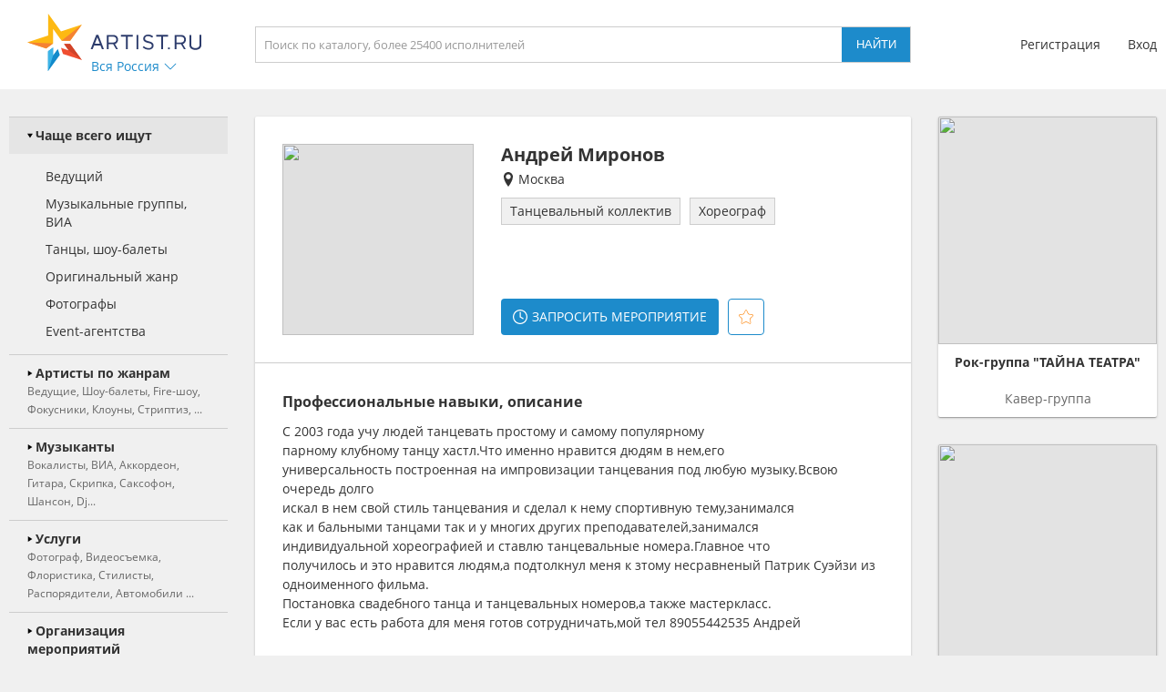

--- FILE ---
content_type: text/html; charset=utf-8
request_url: https://moskva.artist.ru/Andrey_Mironov/
body_size: 12674
content:
<!DOCTYPE html>
<html>
<head>
    <meta http-equiv="Content-Type" content="text/html; charset=utf-8" />

    <title>Андрей Миронов в Москве в категориях - Танцы, Шоу-балеты, Хореографы</title>
    <meta name="description" content="Андрей Миронов на портале Artist.ru в Москве в каталоге: Танцы, Шоу-балеты, Хореографы" />
    <meta name="keywords" content="Праздник, Event, мероприятие, каталог артистов, артисты, ведущий, тамада, звукооператоры, фотографы, техническое сопровождение,студии звукозаписи, оформители, стилисты, авторы, поэты, модельеры, костюмеры, корпоратив, свадьба, Урал, Екатеринбург, Челябинск, Тагил, Пермь, Тюмень, Москва, Санкт-Петербург, Россия" />
            <link rel="canonical" href="https://moskva.artist.ru/Andrey_Mironov/" />
        
    <link rel="apple-touch-icon" sizes="57x57" href="/static/images/favicons/apple-touch-icon-57x57.png">
    <link rel="apple-touch-icon" sizes="60x60" href="/static/images/favicons/apple-touch-icon-60x60.png">
    <link rel="apple-touch-icon" sizes="72x72" href="/static/images/favicons/apple-touch-icon-72x72.png">
    <link rel="apple-touch-icon" sizes="76x76" href="/static/images/favicons/apple-touch-icon-76x76.png">
    <link rel="apple-touch-icon" sizes="114x114" href="/static/images/favicons/apple-touch-icon-114x114.png">
    <link rel="apple-touch-icon" sizes="120x120" href="/static/images/favicons/apple-touch-icon-120x120.png">
    <link rel="apple-touch-icon" sizes="144x144" href="/static/images/favicons/apple-touch-icon-144x144.png">
    <link rel="apple-touch-icon" sizes="152x152" href="/static/images/favicons/apple-touch-icon-152x152.png">
    <link rel="apple-touch-icon" sizes="180x180" href="/static/images/favicons/apple-touch-icon-180x180.png">
    <link rel="icon" type="image/png" href="/static/images/favicons/favicon-16x16.png" sizes="16x16">
    <link rel="icon" type="image/png" href="/static/images/favicons/favicon-32x32.png" sizes="32x32">
    <link rel="icon" type="image/png" href="/static/images/favicons/favicon-96x96.png" sizes="96x96">
    <link rel="icon" type="image/png" href="/static/images/favicons/android-chrome-192x192.png" sizes="192x192">
    <link rel="shortcut icon" href="/static/images/favicons/favicon.ico">
    <link rel="manifest" href="/static/images/favicons/manifest.json">
    <link rel="mask-icon" href="/static/images/favicons/safari-pinned-tab.svg" color="#5bbad5">
    <meta name="apple-mobile-web-app-title" content="Artist.ru">
    <meta name="application-name" content="Artist.ru">
    <meta name="msapplication-TileColor" content="#603cba">
    <meta name="msapplication-TileImage" content="/static/images/favicons/mstile-144x144.png">
    <meta name="msapplication-config" content="/static/images/favicons/browserconfig.xml">
    <meta name="theme-color" content="#ffffff">

    <style type="text/css">
        @font-face { font-family: OpenSans; src: local('Open Sans Regular'), local('OpenSans-Regular'), url( /static/fonts/OpenSans-Regular.woff2 ) format('woff2'); font-display: swap; }
        @font-face { font-family: OpenSansBold; src: local('Open Sans Bold'), local('OpenSans-Bold'), url( /static/fonts/OpenSans-Bold.woff2 ) format('woff2'); font-display: swap; }
    </style>

            <link rel="stylesheet" href="https://artist.ru/static/css/mobile13.css" type="text/css" media="( max-width: 900px )" />
        <link rel="stylesheet" href="https://artist.ru/static/css/style14.css" type="text/css" media="( min-width: 901px )" />

        <link rel="stylesheet" href="https://artist.ru/static/css/anounces_m.css" type="text/css" media="( max-width: 900px )" />
        <link rel="stylesheet" href="https://artist.ru/static/css/anounces_d.css" type="text/css" media="( min-width: 901px )" />

        <meta name="viewport" content="width=device-width, initial-scale=1.0, user-scalable=no">
        <meta http-equiv="X-UA-Compatible" content="IE=edge">
    <meta name="format-detection" content="telephone=no">

    <link rel="stylesheet" href="https://artist.ru/static/css/loaders.css" type="text/css" />

    <script type="text/javascript" src="/static/js/jquery.min.js"></script>
    <script type="text/javascript" src="/static/js/common15.js"></script>
</head>
<body  >
    
    <div class="side_top">
        <div class="block_top">
                            <img class="menu no_miss" src="https://artist.ru/static/images/icons/icon_menu_grey.svg" onclick="common_menu_switch();" />
            
            <div class="block_left">
                                    <div class="block_logo">
                        <a class="logo" href="//artist.ru/"><img src="https://artist.ru/static/images/icons/icon_logo.svg" title="Artist.ru" /></a>
                        <div class="block_city container_arrow no_miss" onclick="common_popupcity_toggle( $(this) );">
                            <div class="title nowrap">Вся Россия</div>
                            <div class="arrow">
                                <img class="normal" src="https://artist.ru/static/images/icons/icon_arrow_blue_up.svg" />
                                <img class="over" src="https://artist.ru/static/images/icons/icon_arrow_blue_up_over.svg" />
                            </div>
                        </div>
                    </div>

                    <div class="popup_city hidden">
                        <div class="block_header">
                            <div class="header nowrap">Выберите город</div>
                            <img class="close" src="https://artist.ru/static/images/icons/icon_close_white.svg" onclick="common_popupcity_toggle();" />
                        </div>
                                                                                                                                    <div class="block_items">
                                                                                        <a class="item" href="//artist.ru/" onclick="common_get_data( '', { change_city: '-1' }, 0 ); return false;">
                                                                    <img class="flag" src="https://artist.ru/static/images/flags/russia.png" />
                                                                <div class="title nowrap">Вся россия</div>
                            </a>
                                                                                                                                                                        <a class="item" href="//moskva.artist.ru/" onclick="common_get_data( '', { change_city: '21' }, 0 ); return false;">
                                                                <div class="title nowrap">Москва</div>
                            </a>
                                                                                                                                                                        <a class="item" href="//st-peterburg.artist.ru/" onclick="common_get_data( '', { change_city: '22' }, 0 ); return false;">
                                                                <div class="title nowrap">Санкт-Петербург</div>
                            </a>
                                                                                                                                                                        <a class="item" href="//ekaterinburg.artist.ru/" onclick="common_get_data( '', { change_city: '8' }, 0 ); return false;">
                                                                <div class="title nowrap">Екатеринбург</div>
                            </a>
                                                                                                                                                                        <a class="item" href="//kazan.artist.ru/" onclick="common_get_data( '', { change_city: '27' }, 0 ); return false;">
                                                                <div class="title nowrap">Казань</div>
                            </a>
                                                                                                                                                                        <a class="item" href="//krasnodar.artist.ru/" onclick="common_get_data( '', { change_city: '26' }, 0 ); return false;">
                                                                <div class="title nowrap">Краснодар</div>
                            </a>
                                                                                                                                                                        <a class="item" href="//novosibirsk.artist.ru/" onclick="common_get_data( '', { change_city: '23' }, 0 ); return false;">
                                                                <div class="title nowrap">Новосибирск</div>
                            </a>
                                                                                                                                                                        <a class="item" href="//perm.artist.ru/" onclick="common_get_data( '', { change_city: '17' }, 0 ); return false;">
                                                                <div class="title nowrap">Пермь</div>
                            </a>
                                                                                                                                                                        <a class="item" href="//chelyabinsk.artist.ru/" onclick="common_get_data( '', { change_city: '1' }, 0 ); return false;">
                                                                <div class="title nowrap">Челябинск</div>
                            </a>
                                                            </div>
                                                                                                                                                                                <div class="block_items">
                                                                                        <a class="item" href="//anapa.artist.ru/" onclick="common_get_data( '', { change_city: '66' }, 0 ); return false;">
                                                                <div class="title nowrap">Анапа</div>
                            </a>
                                                                                                                                                                        <a class="item" href="//barnaul.artist.ru/" onclick="common_get_data( '', { change_city: '39' }, 0 ); return false;">
                                                                <div class="title nowrap">Барнаул</div>
                            </a>
                                                                                                                                                                        <a class="item" href="//belgorod.artist.ru/" onclick="common_get_data( '', { change_city: '55' }, 0 ); return false;">
                                                                <div class="title nowrap">Белгород</div>
                            </a>
                                                                                                                                                                        <a class="item" href="//bryansk.artist.ru/" onclick="common_get_data( '', { change_city: '48' }, 0 ); return false;">
                                                                <div class="title nowrap">Брянск</div>
                            </a>
                                                                                                                                                                        <a class="item" href="//novgorod.artist.ru/" onclick="common_get_data( '', { change_city: '70' }, 0 ); return false;">
                                                                <div class="title nowrap">Великий Новгород</div>
                            </a>
                                                                                                                                                                        <a class="item" href="//verhnyaya-pyshma.artist.ru/" onclick="common_get_data( '', { change_city: '64' }, 0 ); return false;">
                                                                <div class="title nowrap">Верхняя Пышма</div>
                            </a>
                                                                                                                                                                        <a class="item" href="//vladivostok.artist.ru/" onclick="common_get_data( '', { change_city: '56' }, 0 ); return false;">
                                                                <div class="title nowrap">Владивосток</div>
                            </a>
                                                                                                                                                                        <a class="item" href="//vladimir.artist.ru/" onclick="common_get_data( '', { change_city: '67' }, 0 ); return false;">
                                                                <div class="title nowrap">Владимир</div>
                            </a>
                                                                                                                                                                        <a class="item" href="//volgograd.artist.ru/" onclick="common_get_data( '', { change_city: '36' }, 0 ); return false;">
                                                                <div class="title nowrap">Волгоград</div>
                            </a>
                                                            </div>
                                                                                                                                                                                <div class="block_items">
                                                                                        <a class="item" href="//voronezh.artist.ru/" onclick="common_get_data( '', { change_city: '30' }, 0 ); return false;">
                                                                <div class="title nowrap">Воронеж</div>
                            </a>
                                                                                                                                                                        <a class="item" href="//izhevsk.artist.ru/" onclick="common_get_data( '', { change_city: '31' }, 0 ); return false;">
                                                                <div class="title nowrap">Ижевск</div>
                            </a>
                                                                                                                                                                        <a class="item" href="//irkutsk.artist.ru/" onclick="common_get_data( '', { change_city: '40' }, 0 ); return false;">
                                                                <div class="title nowrap">Иркутск</div>
                            </a>
                                                                                                                                                                        <a class="item" href="//kaliningrad.artist.ru/" onclick="common_get_data( '', { change_city: '58' }, 0 ); return false;">
                                                                <div class="title nowrap">Калининград</div>
                            </a>
                                                                                                                                                                        <a class="item" href="//kaluga.artist.ru/" onclick="common_get_data( '', { change_city: '71' }, 0 ); return false;">
                                                                <div class="title nowrap">Калуга</div>
                            </a>
                                                                                                                                                                        <a class="item" href="//kamensk-uralskiy.artist.ru/" onclick="common_get_data( '', { change_city: '68' }, 0 ); return false;">
                                                                <div class="title nowrap">Каменск-Уральский</div>
                            </a>
                                                                                                                                                                        <a class="item" href="//kemerovo.artist.ru/" onclick="common_get_data( '', { change_city: '44' }, 0 ); return false;">
                                                                <div class="title nowrap">Кемерово</div>
                            </a>
                                                                                                                                                                        <a class="item" href="//kostroma.artist.ru/" onclick="common_get_data( '', { change_city: '49' }, 0 ); return false;">
                                                                <div class="title nowrap">Кострома</div>
                            </a>
                                                                                                                                                                        <a class="item" href="//krasnoyarsk.artist.ru/" onclick="common_get_data( '', { change_city: '35' }, 0 ); return false;">
                                                                <div class="title nowrap">Красноярск</div>
                            </a>
                                                            </div>
                                                                                                                                                                                <div class="block_items">
                                                                                        <a class="item" href="//kurgan.artist.ru/" onclick="common_get_data( '', { change_city: '10' }, 0 ); return false;">
                                                                <div class="title nowrap">Курган</div>
                            </a>
                                                                                                                                                                        <a class="item" href="//magnitogorsk.artist.ru/" onclick="common_get_data( '', { change_city: '3' }, 0 ); return false;">
                                                                <div class="title nowrap">Магнитогорск</div>
                            </a>
                                                                                                                                                                        <a class="item" href="//miass.artist.ru/" onclick="common_get_data( '', { change_city: '69' }, 0 ); return false;">
                                                                <div class="title nowrap">Миасс</div>
                            </a>
                                                                                                                                                                        <a class="item" href="//nabchelny.artist.ru/" onclick="common_get_data( '', { change_city: '62' }, 0 ); return false;">
                                                                <div class="title nowrap">Набережные Челны</div>
                            </a>
                                                                                                                                                                        <a class="item" href="//n-novgorod.artist.ru/" onclick="common_get_data( '', { change_city: '24' }, 0 ); return false;">
                                                                <div class="title nowrap">Нижний Новгород</div>
                            </a>
                                                                                                                                                                        <a class="item" href="//n-tagil.artist.ru/" onclick="common_get_data( '', { change_city: '5' }, 0 ); return false;">
                                                                <div class="title nowrap">Нижний Тагил</div>
                            </a>
                                                                                                                                                                        <a class="item" href="//novokuznetsk.artist.ru/" onclick="common_get_data( '', { change_city: '50' }, 0 ); return false;">
                                                                <div class="title nowrap">Новокузнецк</div>
                            </a>
                                                                                                                                                                        <a class="item" href="//novorossiysk.artist.ru/" onclick="common_get_data( '', { change_city: '65' }, 0 ); return false;">
                                                                <div class="title nowrap">Новороссийск</div>
                            </a>
                                                                                                                                                                        <a class="item" href="//omsk.artist.ru/" onclick="common_get_data( '', { change_city: '34' }, 0 ); return false;">
                                                                <div class="title nowrap">Омск</div>
                            </a>
                                                            </div>
                                                                                                                                                                                <div class="block_items">
                                                                                        <a class="item" href="//orenburg.artist.ru/" onclick="common_get_data( '', { change_city: '42' }, 0 ); return false;">
                                                                <div class="title nowrap">Оренбург</div>
                            </a>
                                                                                                                                                                        <a class="item" href="//orel.artist.ru/" onclick="common_get_data( '', { change_city: '59' }, 0 ); return false;">
                                                                <div class="title nowrap">Орёл</div>
                            </a>
                                                                                                                                                                        <a class="item" href="//pervouralsk.artist.ru/" onclick="common_get_data( '', { change_city: '63' }, 0 ); return false;">
                                                                <div class="title nowrap">Первоуральск</div>
                            </a>
                                                                                                                                                                        <a class="item" href="//rostov-na-donu.artist.ru/" onclick="common_get_data( '', { change_city: '33' }, 0 ); return false;">
                                                                <div class="title nowrap">Ростов-на-Дону</div>
                            </a>
                                                                                                                                                                        <a class="item" href="//ryazan.artist.ru/" onclick="common_get_data( '', { change_city: '54' }, 0 ); return false;">
                                                                <div class="title nowrap">Рязань</div>
                            </a>
                                                                                                                                                                        <a class="item" href="//samara.artist.ru/" onclick="common_get_data( '', { change_city: '28' }, 0 ); return false;">
                                                                <div class="title nowrap">Самара</div>
                            </a>
                                                                                                                                                                        <a class="item" href="//saratov.artist.ru/" onclick="common_get_data( '', { change_city: '37' }, 0 ); return false;">
                                                                <div class="title nowrap">Саратов</div>
                            </a>
                                                                                                                                                                        <a class="item" href="//sochi.artist.ru/" onclick="common_get_data( '', { change_city: '52' }, 0 ); return false;">
                                                                <div class="title nowrap">Сочи</div>
                            </a>
                                                                                                                                                                        <a class="item" href="//surgut.artist.ru/" onclick="common_get_data( '', { change_city: '12' }, 0 ); return false;">
                                                                <div class="title nowrap">Сургут</div>
                            </a>
                                                            </div>
                                                                                                                                                                                <div class="block_items">
                                                                                        <a class="item" href="//tver.artist.ru/" onclick="common_get_data( '', { change_city: '47' }, 0 ); return false;">
                                                                <div class="title nowrap">Тверь</div>
                            </a>
                                                                                                                                                                        <a class="item" href="//tolyatti.artist.ru/" onclick="common_get_data( '', { change_city: '38' }, 0 ); return false;">
                                                                <div class="title nowrap">Тольятти</div>
                            </a>
                                                                                                                                                                        <a class="item" href="//tomsk.artist.ru/" onclick="common_get_data( '', { change_city: '43' }, 0 ); return false;">
                                                                <div class="title nowrap">Томск</div>
                            </a>
                                                                                                                                                                        <a class="item" href="//tula.artist.ru/" onclick="common_get_data( '', { change_city: '45' }, 0 ); return false;">
                                                                <div class="title nowrap">Тула</div>
                            </a>
                                                                                                                                                                        <a class="item" href="//tyumen.artist.ru/" onclick="common_get_data( '', { change_city: '2' }, 0 ); return false;">
                                                                <div class="title nowrap">Тюмень</div>
                            </a>
                                                                                                                                                                        <a class="item" href="//ufa.artist.ru/" onclick="common_get_data( '', { change_city: '18' }, 0 ); return false;">
                                                                <div class="title nowrap">Уфа</div>
                            </a>
                                                                                                                                                                        <a class="item" href="//habarovsk.artist.ru/" onclick="common_get_data( '', { change_city: '57' }, 0 ); return false;">
                                                                <div class="title nowrap">Хабаровск</div>
                            </a>
                                                                                                                                                                        <a class="item" href="//cheboksary.artist.ru/" onclick="common_get_data( '', { change_city: '46' }, 0 ); return false;">
                                                                <div class="title nowrap">Чебоксары</div>
                            </a>
                                                                                                                                                                        <a class="item" href="//yaroslavl.artist.ru/" onclick="common_get_data( '', { change_city: '41' }, 0 ); return false;">
                                                                <div class="title nowrap">Ярославль</div>
                            </a>
                                                            </div>
                                                                                                                                                                                <div class="block_items">
                                                                                        <a class="item" href="//krym.artist.ru/" onclick="common_get_data( '', { change_city: '53' }, 0 ); return false;">
                                                                    <img class="flag" src="https://artist.ru/static/images/flags/krym.png" />
                                                                <div class="title nowrap">Крым</div>
                            </a>
                                                                                                                                                                        <a class="item" href="//belorussia.artist.ru/" onclick="common_get_data( '', { change_city: '32' }, 0 ); return false;">
                                                                    <img class="flag" src="https://artist.ru/static/images/flags/belorussia.png" />
                                                                <div class="title nowrap">Белоруссия</div>
                            </a>
                                                                                                                                                                        <a class="item" href="//kazahstan.artist.ru/" onclick="common_get_data( '', { change_city: '29' }, 0 ); return false;">
                                                                    <img class="flag" src="https://artist.ru/static/images/flags/kazahstan.png" />
                                                                <div class="title nowrap">Казахстан</div>
                            </a>
                                                                                                                                                                        <a class="item" href="//ukraine.artist.ru/" onclick="common_get_data( '', { change_city: '25' }, 0 ); return false;">
                                                                    <img class="flag" src="https://artist.ru/static/images/flags/ukraine.png" />
                                                                <div class="title nowrap">Украина</div>
                            </a>
                                                                                                                                                                        <a class="item" href="//region.artist.ru/" onclick="common_get_data( '', { change_city: '19' }, 0 ); return false;">
                                                                <div class="title nowrap">Другие регионы</div>
                            </a>
                                                                                                                                                                    </div>
                                            </div>
                            </div>
            <div class="block_center">
                <a class="block_logo" href="//artist.ru/"><img src="https://artist.ru/static/images/icons/icon_logo.svg" title="Artist.ru" /></a>
                <div class="block_title nowrap">Андрей Миронов</div>
                                    <div class="block_search">
                                                    <input type="text" name="search" placeholder="Поиск по каталогу, более 25400 исполнителей" value="" onkeyup="return common_hook_enter( event, $(this).parent() );" />
                            <input type="button" value="Найти" onclick="common_get_search( '//artist.ru/catalog/', false );" />
                                            </div>
                            </div>
                            <div class="block_right">
                                            <div class="block_login">
                            <a class="item" href="//profile.artist.ru/register/">Регистрация</a>
                            <a class="item login no_miss" href="" onclick="return common_popuplogin_toggle( $(this), null, null, null );">Вход</a>
                        </div>
                    
                    <a class="block_button_search mobile_only" href="/catalog/" onclick="return common_search_switch( $(this) );">
                        <img class="search" src="https://artist.ru/static/images/icons/icon_search_grey.svg" />
                        <img class="cancel" src="https://artist.ru/static/images/icons/icon_close_grey.svg" />
                    </a>
                </div>
                    </div>
    </div>

            <div class="popup_login hidden">
            <div class="container">
                <div class="main">
                    <div class="header">Авторизация</div>

                    <div class="input_header">Логин</div>
                    <input type="text" name="login" placeholder="электронная почта или телефон" value="" />
                    <div class="input_header">Пароль</div>
                    <input type="password" name="password" value="" onkeypress="return common_hook_enter( event, $(this).parent() )" />

                    <div class="buttons">
                        <input type="button" value="Войти" onclick="common_popuplogin_auth();" />
                        <a class="item" href="//profile.artist.ru/remember/">восстановить доступ</a>
                    </div>
                </div>

                <div class="other">
                    <div class="header">Войдите через социальные сети: </div>

                    <a class="item item_vk" href="https://profile.artist.ru/auth/go/?method=vk" title="ВКонтакте" onclick="return common_popuplogin_link( $(this) );">
                        <img class="normal" src="https://artist.ru/static/images/icons/icon_vk_white.svg" />
                    </a>
                    <a class="item item_ok" href="https://profile.artist.ru/auth/go/?method=ok" title="Одноклассники" onclick="return common_popuplogin_link( $(this) );">
                        <img class="normal" src="https://artist.ru/static/images/icons/icon_ok_white.svg" />
                    </a>
                    <a class="item item_google" href="https://profile.artist.ru/auth/go/?method=google" title="Google" onclick="return common_popuplogin_link( $(this) );" style="display: none !important;">
                        <img class="normal" src="https://artist.ru/static/images/icons/icon_google_white.svg" />
                    </a>
                </div>

                <div class="fastreg">
                    <div class="input_header">или зарегистрируйтесь по e-mail</div>

                    <div class="buttons">
                        <input type="text" name="email" value="" />
                        <input type="button" value="Продолжить" onclick="common_popuplogin_fastreg();" />
                    </div>
                </div>

                <div class="fastreg_pin">
                    <div class="input_header">Вам отправлено сообщение на e-mail</div>

                    <div class="buttons">
                        <input type="text" name="pin" placeholder="Пин-код из сообщения" value="" />
                        <input type="button" value="Продолжить" onclick="common_popuplogin_fastreg_pin();" />
                    </div>
                </div>

                <img class="logo" src="https://artist.ru/static/images/icons/icon_logo_white.svg" />
                <img class="close" src="https://artist.ru/static/images/icons/icon_close_white.svg" onclick="common_popup_closeall();" />
            </div>
        </div>
    
    <div class="side_center  transparent">
        <div class="block_menu">
            <img class="button_menu_close no_miss mobile_only" src="https://artist.ru/static/images/icons/icon_close_white.svg" onclick="common_menu_switch();" />

                            <a class="item mobile_only" href="" onclick="return common_popuplogin_toggle( null, null, null, null );">
                    <div class="header">
                        <div class="title">Вход</div>
                    </div>
                </a>

                <a class="item mobile_only" href="//profile.artist.ru/register/">
                    <div class="header">
                        <div class="title">Регистрация</div>
                    </div>
                </a>
            
            <div class="item block_city" onclick="common_menu_toggle( $(this) );">
                <div class="header">
                    <div class="description">Выбранный город</div>
                    <div class="title nowrap">Вся Россия</div>
                </div>
                <div class="subitems">
                                            <a class="subitem" href="//artist.ru/" onclick="common_get_data( '', { change_city: '-1' }, 0 ); return false;">
                                                            <img class="logo" src="https://artist.ru/static/images/flags/russia.png" />
                                                        <div class="title nowrap">Вся россия</div>
                        </a>
                                            <a class="subitem" href="//moskva.artist.ru/" onclick="common_get_data( '', { change_city: '21' }, 0 ); return false;">
                                                        <div class="title nowrap">Москва</div>
                        </a>
                                            <a class="subitem" href="//st-peterburg.artist.ru/" onclick="common_get_data( '', { change_city: '22' }, 0 ); return false;">
                                                        <div class="title nowrap">Санкт-Петербург</div>
                        </a>
                                            <a class="subitem" href="//ekaterinburg.artist.ru/" onclick="common_get_data( '', { change_city: '8' }, 0 ); return false;">
                                                        <div class="title nowrap">Екатеринбург</div>
                        </a>
                                            <a class="subitem" href="//kazan.artist.ru/" onclick="common_get_data( '', { change_city: '27' }, 0 ); return false;">
                                                        <div class="title nowrap">Казань</div>
                        </a>
                                            <a class="subitem" href="//krasnodar.artist.ru/" onclick="common_get_data( '', { change_city: '26' }, 0 ); return false;">
                                                        <div class="title nowrap">Краснодар</div>
                        </a>
                                            <a class="subitem" href="//novosibirsk.artist.ru/" onclick="common_get_data( '', { change_city: '23' }, 0 ); return false;">
                                                        <div class="title nowrap">Новосибирск</div>
                        </a>
                                            <a class="subitem" href="//perm.artist.ru/" onclick="common_get_data( '', { change_city: '17' }, 0 ); return false;">
                                                        <div class="title nowrap">Пермь</div>
                        </a>
                                            <a class="subitem" href="//chelyabinsk.artist.ru/" onclick="common_get_data( '', { change_city: '1' }, 0 ); return false;">
                                                        <div class="title nowrap">Челябинск</div>
                        </a>
                                            <a class="subitem" href="//anapa.artist.ru/" onclick="common_get_data( '', { change_city: '66' }, 0 ); return false;">
                                                        <div class="title nowrap">Анапа</div>
                        </a>
                                            <a class="subitem" href="//barnaul.artist.ru/" onclick="common_get_data( '', { change_city: '39' }, 0 ); return false;">
                                                        <div class="title nowrap">Барнаул</div>
                        </a>
                                            <a class="subitem" href="//belgorod.artist.ru/" onclick="common_get_data( '', { change_city: '55' }, 0 ); return false;">
                                                        <div class="title nowrap">Белгород</div>
                        </a>
                                            <a class="subitem" href="//bryansk.artist.ru/" onclick="common_get_data( '', { change_city: '48' }, 0 ); return false;">
                                                        <div class="title nowrap">Брянск</div>
                        </a>
                                            <a class="subitem" href="//novgorod.artist.ru/" onclick="common_get_data( '', { change_city: '70' }, 0 ); return false;">
                                                        <div class="title nowrap">Великий Новгород</div>
                        </a>
                                            <a class="subitem" href="//verhnyaya-pyshma.artist.ru/" onclick="common_get_data( '', { change_city: '64' }, 0 ); return false;">
                                                        <div class="title nowrap">Верхняя Пышма</div>
                        </a>
                                            <a class="subitem" href="//vladivostok.artist.ru/" onclick="common_get_data( '', { change_city: '56' }, 0 ); return false;">
                                                        <div class="title nowrap">Владивосток</div>
                        </a>
                                            <a class="subitem" href="//vladimir.artist.ru/" onclick="common_get_data( '', { change_city: '67' }, 0 ); return false;">
                                                        <div class="title nowrap">Владимир</div>
                        </a>
                                            <a class="subitem" href="//volgograd.artist.ru/" onclick="common_get_data( '', { change_city: '36' }, 0 ); return false;">
                                                        <div class="title nowrap">Волгоград</div>
                        </a>
                                            <a class="subitem" href="//voronezh.artist.ru/" onclick="common_get_data( '', { change_city: '30' }, 0 ); return false;">
                                                        <div class="title nowrap">Воронеж</div>
                        </a>
                                            <a class="subitem" href="//izhevsk.artist.ru/" onclick="common_get_data( '', { change_city: '31' }, 0 ); return false;">
                                                        <div class="title nowrap">Ижевск</div>
                        </a>
                                            <a class="subitem" href="//irkutsk.artist.ru/" onclick="common_get_data( '', { change_city: '40' }, 0 ); return false;">
                                                        <div class="title nowrap">Иркутск</div>
                        </a>
                                            <a class="subitem" href="//kaliningrad.artist.ru/" onclick="common_get_data( '', { change_city: '58' }, 0 ); return false;">
                                                        <div class="title nowrap">Калининград</div>
                        </a>
                                            <a class="subitem" href="//kaluga.artist.ru/" onclick="common_get_data( '', { change_city: '71' }, 0 ); return false;">
                                                        <div class="title nowrap">Калуга</div>
                        </a>
                                            <a class="subitem" href="//kamensk-uralskiy.artist.ru/" onclick="common_get_data( '', { change_city: '68' }, 0 ); return false;">
                                                        <div class="title nowrap">Каменск-Уральский</div>
                        </a>
                                            <a class="subitem" href="//kemerovo.artist.ru/" onclick="common_get_data( '', { change_city: '44' }, 0 ); return false;">
                                                        <div class="title nowrap">Кемерово</div>
                        </a>
                                            <a class="subitem" href="//kostroma.artist.ru/" onclick="common_get_data( '', { change_city: '49' }, 0 ); return false;">
                                                        <div class="title nowrap">Кострома</div>
                        </a>
                                            <a class="subitem" href="//krasnoyarsk.artist.ru/" onclick="common_get_data( '', { change_city: '35' }, 0 ); return false;">
                                                        <div class="title nowrap">Красноярск</div>
                        </a>
                                            <a class="subitem" href="//kurgan.artist.ru/" onclick="common_get_data( '', { change_city: '10' }, 0 ); return false;">
                                                        <div class="title nowrap">Курган</div>
                        </a>
                                            <a class="subitem" href="//magnitogorsk.artist.ru/" onclick="common_get_data( '', { change_city: '3' }, 0 ); return false;">
                                                        <div class="title nowrap">Магнитогорск</div>
                        </a>
                                            <a class="subitem" href="//miass.artist.ru/" onclick="common_get_data( '', { change_city: '69' }, 0 ); return false;">
                                                        <div class="title nowrap">Миасс</div>
                        </a>
                                            <a class="subitem" href="//nabchelny.artist.ru/" onclick="common_get_data( '', { change_city: '62' }, 0 ); return false;">
                                                        <div class="title nowrap">Набережные Челны</div>
                        </a>
                                            <a class="subitem" href="//n-novgorod.artist.ru/" onclick="common_get_data( '', { change_city: '24' }, 0 ); return false;">
                                                        <div class="title nowrap">Нижний Новгород</div>
                        </a>
                                            <a class="subitem" href="//n-tagil.artist.ru/" onclick="common_get_data( '', { change_city: '5' }, 0 ); return false;">
                                                        <div class="title nowrap">Нижний Тагил</div>
                        </a>
                                            <a class="subitem" href="//novokuznetsk.artist.ru/" onclick="common_get_data( '', { change_city: '50' }, 0 ); return false;">
                                                        <div class="title nowrap">Новокузнецк</div>
                        </a>
                                            <a class="subitem" href="//novorossiysk.artist.ru/" onclick="common_get_data( '', { change_city: '65' }, 0 ); return false;">
                                                        <div class="title nowrap">Новороссийск</div>
                        </a>
                                            <a class="subitem" href="//omsk.artist.ru/" onclick="common_get_data( '', { change_city: '34' }, 0 ); return false;">
                                                        <div class="title nowrap">Омск</div>
                        </a>
                                            <a class="subitem" href="//orenburg.artist.ru/" onclick="common_get_data( '', { change_city: '42' }, 0 ); return false;">
                                                        <div class="title nowrap">Оренбург</div>
                        </a>
                                            <a class="subitem" href="//orel.artist.ru/" onclick="common_get_data( '', { change_city: '59' }, 0 ); return false;">
                                                        <div class="title nowrap">Орёл</div>
                        </a>
                                            <a class="subitem" href="//pervouralsk.artist.ru/" onclick="common_get_data( '', { change_city: '63' }, 0 ); return false;">
                                                        <div class="title nowrap">Первоуральск</div>
                        </a>
                                            <a class="subitem" href="//rostov-na-donu.artist.ru/" onclick="common_get_data( '', { change_city: '33' }, 0 ); return false;">
                                                        <div class="title nowrap">Ростов-на-Дону</div>
                        </a>
                                            <a class="subitem" href="//ryazan.artist.ru/" onclick="common_get_data( '', { change_city: '54' }, 0 ); return false;">
                                                        <div class="title nowrap">Рязань</div>
                        </a>
                                            <a class="subitem" href="//samara.artist.ru/" onclick="common_get_data( '', { change_city: '28' }, 0 ); return false;">
                                                        <div class="title nowrap">Самара</div>
                        </a>
                                            <a class="subitem" href="//saratov.artist.ru/" onclick="common_get_data( '', { change_city: '37' }, 0 ); return false;">
                                                        <div class="title nowrap">Саратов</div>
                        </a>
                                            <a class="subitem" href="//sochi.artist.ru/" onclick="common_get_data( '', { change_city: '52' }, 0 ); return false;">
                                                        <div class="title nowrap">Сочи</div>
                        </a>
                                            <a class="subitem" href="//surgut.artist.ru/" onclick="common_get_data( '', { change_city: '12' }, 0 ); return false;">
                                                        <div class="title nowrap">Сургут</div>
                        </a>
                                            <a class="subitem" href="//tver.artist.ru/" onclick="common_get_data( '', { change_city: '47' }, 0 ); return false;">
                                                        <div class="title nowrap">Тверь</div>
                        </a>
                                            <a class="subitem" href="//tolyatti.artist.ru/" onclick="common_get_data( '', { change_city: '38' }, 0 ); return false;">
                                                        <div class="title nowrap">Тольятти</div>
                        </a>
                                            <a class="subitem" href="//tomsk.artist.ru/" onclick="common_get_data( '', { change_city: '43' }, 0 ); return false;">
                                                        <div class="title nowrap">Томск</div>
                        </a>
                                            <a class="subitem" href="//tula.artist.ru/" onclick="common_get_data( '', { change_city: '45' }, 0 ); return false;">
                                                        <div class="title nowrap">Тула</div>
                        </a>
                                            <a class="subitem" href="//tyumen.artist.ru/" onclick="common_get_data( '', { change_city: '2' }, 0 ); return false;">
                                                        <div class="title nowrap">Тюмень</div>
                        </a>
                                            <a class="subitem" href="//ufa.artist.ru/" onclick="common_get_data( '', { change_city: '18' }, 0 ); return false;">
                                                        <div class="title nowrap">Уфа</div>
                        </a>
                                            <a class="subitem" href="//habarovsk.artist.ru/" onclick="common_get_data( '', { change_city: '57' }, 0 ); return false;">
                                                        <div class="title nowrap">Хабаровск</div>
                        </a>
                                            <a class="subitem" href="//cheboksary.artist.ru/" onclick="common_get_data( '', { change_city: '46' }, 0 ); return false;">
                                                        <div class="title nowrap">Чебоксары</div>
                        </a>
                                            <a class="subitem" href="//yaroslavl.artist.ru/" onclick="common_get_data( '', { change_city: '41' }, 0 ); return false;">
                                                        <div class="title nowrap">Ярославль</div>
                        </a>
                                            <a class="subitem" href="//krym.artist.ru/" onclick="common_get_data( '', { change_city: '53' }, 0 ); return false;">
                                                            <img class="logo" src="https://artist.ru/static/images/flags/krym.png" />
                                                        <div class="title nowrap">Крым</div>
                        </a>
                                            <a class="subitem" href="//belorussia.artist.ru/" onclick="common_get_data( '', { change_city: '32' }, 0 ); return false;">
                                                            <img class="logo" src="https://artist.ru/static/images/flags/belorussia.png" />
                                                        <div class="title nowrap">Белоруссия</div>
                        </a>
                                            <a class="subitem" href="//kazahstan.artist.ru/" onclick="common_get_data( '', { change_city: '29' }, 0 ); return false;">
                                                            <img class="logo" src="https://artist.ru/static/images/flags/kazahstan.png" />
                                                        <div class="title nowrap">Казахстан</div>
                        </a>
                                            <a class="subitem" href="//ukraine.artist.ru/" onclick="common_get_data( '', { change_city: '25' }, 0 ); return false;">
                                                            <img class="logo" src="https://artist.ru/static/images/flags/ukraine.png" />
                                                        <div class="title nowrap">Украина</div>
                        </a>
                                            <a class="subitem" href="//region.artist.ru/" onclick="common_get_data( '', { change_city: '19' }, 0 ); return false;">
                                                        <div class="title nowrap">Другие регионы</div>
                        </a>
                                    </div>
            </div>

            <div class="item block_favorites hidden" onclick="common_menu_open( $(this) );">
                            </div>

                        <div class="item active " onclick="common_menu_open( $(this) );">
            <div class="header container_icon">
                <div class="icon">
                    <img class="normal" src="/static/images/icons/icon_arrow_play.svg" />
                    <img class="over" src="/static/images/icons/icon_arrow_play_lblue.svg" />
                </div>
                <div class="title">Чаще всего ищут</div>
                <div class="description"></div>
            </div>
            <div class="subitems">
                                                            <a class="subitem " href="//artist.ru/Vedushie/">
                                                        <div class="title">Ведущий</div>
                            <div class="badge  hidden"></div>
                        </a>
                                                                                <a class="subitem " href="//artist.ru/Muzykalnye_gruppy_via/">
                                                        <div class="title">Музыкальные группы, ВИА</div>
                            <div class="badge  hidden"></div>
                        </a>
                                                                                <a class="subitem " href="//artist.ru/Tanci_show_balet/">
                                                        <div class="title">Танцы, шоу-балеты</div>
                            <div class="badge  hidden"></div>
                        </a>
                                                                                <a class="subitem " href="//artist.ru/Originalnyi_zhanr/">
                                                        <div class="title">Оригинальный жанр</div>
                            <div class="badge  hidden"></div>
                        </a>
                                                                                <a class="subitem " href="//artist.ru/Photograph_fotosjomka/">
                                                        <div class="title">Фотографы</div>
                            <div class="badge  hidden"></div>
                        </a>
                                                                                <a class="subitem " href="//artist.ru/Event-agentstvo/">
                                                        <div class="title">Event-агентства</div>
                            <div class="badge  hidden"></div>
                        </a>
                                                </div>
        </div>
                <div class="item  " onclick="common_menu_open( $(this) );">
            <div class="header container_icon">
                <div class="icon">
                    <img class="normal" src="/static/images/icons/icon_arrow_play.svg" />
                    <img class="over" src="/static/images/icons/icon_arrow_play_lblue.svg" />
                </div>
                <div class="title">Артисты по жанрам</div>
                <div class="description">Ведущие, Шоу-балеты, Fire-шоу, Фокусники, Клоуны, Стриптиз, ...</div>
            </div>
            <div class="subitems">
                                                            <a class="subitem " href="//artist.ru/Vedushie/">
                                                        <div class="title">Ведущие</div>
                            <div class="badge  hidden"></div>
                        </a>
                                                                                <a class="subitem " href="//artist.ru/Vedushie/svadba/">
                                                        <div class="title">Свадебные ведущие</div>
                            <div class="badge  hidden"></div>
                        </a>
                                                                                <a class="subitem " href="//artist.ru/Tamada/">
                                                        <div class="title">Тамада</div>
                            <div class="badge  hidden"></div>
                        </a>
                                                                                <a class="subitem " href="//artist.ru/Umoristy/">
                                                        <div class="title">Юмористы</div>
                            <div class="badge  hidden"></div>
                        </a>
                                                                                <div class="divisor"></div>

                                                                                <a class="subitem " href="//artist.ru/Akteri_teatra/">
                                                        <div class="title">Актеры театра</div>
                            <div class="badge  hidden"></div>
                        </a>
                                                                                <a class="subitem " href="//artist.ru/Artisty_circus/">
                                                        <div class="title">Артисты цирка</div>
                            <div class="badge  hidden"></div>
                        </a>
                                                                                <a class="subitem " href="//artist.ru/Dvoiniki_parodisty/">
                                                        <div class="title">Двойники, Пародисты</div>
                            <div class="badge  hidden"></div>
                        </a>
                                                                                <a class="subitem " href="//artist.ru/Illyuzionisti_fokusniki/">
                                                        <div class="title">Иллюзионисты, фокусники</div>
                            <div class="badge  hidden"></div>
                        </a>
                                                                                <a class="subitem " href="//artist.ru/Originalnyi_zhanr/">
                                                        <div class="title">Оригинальный жанр</div>
                            <div class="badge  hidden"></div>
                        </a>
                                                                                <a class="subitem " href="//artist.ru/Klouny/">
                                                        <div class="title">Клоуны</div>
                            <div class="badge  hidden"></div>
                        </a>
                                                                                <a class="subitem " href="//artist.ru/Zhivye_statui/">
                                                        <div class="title">Живые статуи</div>
                            <div class="badge  hidden"></div>
                        </a>
                                                                                <a class="subitem " href="//artist.ru/Rostovye_kukly/">
                                                        <div class="title">Ростовые куклы</div>
                            <div class="badge  hidden"></div>
                        </a>
                                                                                <a class="subitem " href="//artist.ru/Ded_moroz_i_snegurochka/">
                                                        <div class="title">Дед мороз и снегурочка</div>
                            <div class="badge  hidden"></div>
                        </a>
                                                                                <div class="divisor"></div>

                                                                                <a class="subitem " href="//artist.ru/Barmen_show/">
                                                        <div class="title">Бармен-шоу</div>
                            <div class="badge  hidden"></div>
                        </a>
                                                                                <a class="subitem " href="//artist.ru/Fire_show/">
                                                        <div class="title">Огненное шоу (Fire-show)</div>
                            <div class="badge  hidden"></div>
                        </a>
                                                                                <a class="subitem " href="//artist.ru/Pesochnoe_show/">
                                                        <div class="title">Песочное шоу</div>
                            <div class="badge  hidden"></div>
                        </a>
                                                                                <a class="subitem " href="//artist.ru/Travesti_show/">
                                                        <div class="title">Травести-Шоу</div>
                            <div class="badge  hidden"></div>
                        </a>
                                                                                <a class="subitem " href="//artist.ru/Show_barabanov/">
                                                        <div class="title">Шоу барабанов</div>
                            <div class="badge  hidden"></div>
                        </a>
                                                                                <a class="subitem " href="//artist.ru/Show_mylnyh_puzirey/">
                                                        <div class="title">Шоу мыльных пузырей</div>
                            <div class="badge  hidden"></div>
                        </a>
                                                                                <a class="subitem " href="//artist.ru/Extrim_show/">
                                                        <div class="title">Экстрим-шоу</div>
                            <div class="badge  hidden"></div>
                        </a>
                                                                                <div class="divisor"></div>

                                                                                <a class="subitem " href="//artist.ru/Tanci_show_balet/">
                                                        <div class="title">Танцы, Шоу-балеты</div>
                            <div class="badge  hidden"></div>
                        </a>
                                                                                <a class="subitem " href="//artist.ru/Klubnye_tanci_animatory/">
                                                        <div class="title">Клубные танцы, Аниматоры</div>
                            <div class="badge  hidden"></div>
                        </a>
                                                                                <a class="subitem " href="//artist.ru/Striptiz_i_eroticheskie_show/">
                                                        <div class="title">Стриптиз, Эротические шоу</div>
                            <div class="badge  hidden"></div>
                        </a>
                                                </div>
        </div>
                <div class="item  " onclick="common_menu_open( $(this) );">
            <div class="header container_icon">
                <div class="icon">
                    <img class="normal" src="/static/images/icons/icon_arrow_play.svg" />
                    <img class="over" src="/static/images/icons/icon_arrow_play_lblue.svg" />
                </div>
                <div class="title">Музыканты</div>
                <div class="description">Вокалисты, ВИА, Аккордеон, Гитара, Скрипка, Саксофон, Шансон, Dj...</div>
            </div>
            <div class="subitems">
                                                            <a class="subitem " href="//artist.ru/Vokalisty/">
                                                        <div class="title">Вокалисты</div>
                            <div class="badge  hidden"></div>
                        </a>
                                                                                <a class="subitem " href="//artist.ru/Vokalistki/">
                                                        <div class="title">Вокалистки</div>
                            <div class="badge  hidden"></div>
                        </a>
                                                                                <a class="subitem " href="//artist.ru/Vokalnye_gruppy_duety/">
                                                        <div class="title">Вокальные группы, дуэты</div>
                            <div class="badge  hidden"></div>
                        </a>
                                                                                <a class="subitem " href="//artist.ru/Muzykalnye_gruppy_via/">
                                                        <div class="title">Музыкальные группы, ВИА</div>
                            <div class="badge  hidden"></div>
                        </a>
                                                                                <a class="subitem " href="//artist.ru/Instrumentalnie_kollektivy_orkestry/">
                                                        <div class="title">Инструментальные коллективы, оркестры</div>
                            <div class="badge  hidden"></div>
                        </a>
                                                                                <div class="divisor"></div>

                                                                                <a class="subitem " href="//artist.ru/Akkordeon/">
                                                        <div class="title">Аккордеон</div>
                            <div class="badge  hidden"></div>
                        </a>
                                                                                <a class="subitem " href="//artist.ru/Arfa/">
                                                        <div class="title">Арфа</div>
                            <div class="badge  hidden"></div>
                        </a>
                                                                                <a class="subitem " href="//artist.ru/Gitaristy/">
                                                        <div class="title">Гитаристы</div>
                            <div class="badge  hidden"></div>
                        </a>
                                                                                <a class="subitem " href="//artist.ru/Klavishniki/">
                                                        <div class="title">Клавишники</div>
                            <div class="badge  hidden"></div>
                        </a>
                                                                                <a class="subitem " href="//artist.ru/Narodnye_instrumenty/">
                                                        <div class="title">Народные инструменты</div>
                            <div class="badge  hidden"></div>
                        </a>
                                                                                <a class="subitem " href="//artist.ru/Saksofonisty/">
                                                        <div class="title">Саксофонисты</div>
                            <div class="badge  hidden"></div>
                        </a>
                                                                                <a class="subitem " href="//artist.ru/Skripka/">
                                                        <div class="title">Скрипка</div>
                            <div class="badge  hidden"></div>
                        </a>
                                                                                <a class="subitem " href="//artist.ru/Udarnie_perkussiya/">
                                                        <div class="title">Ударные, перкуссия</div>
                            <div class="badge  hidden"></div>
                        </a>
                                                                                <a class="subitem " href="//artist.ru/Restorannye_muzykanty/">
                                                        <div class="title">Ресторанные музыканты</div>
                            <div class="badge  hidden"></div>
                        </a>
                                                                                <a class="subitem " href="//artist.ru/Alternativnaja_muzyka/">
                                                        <div class="title">Альтернативная музыка</div>
                            <div class="badge  hidden"></div>
                        </a>
                                                                                <a class="subitem " href="//artist.ru/Folklor/">
                                                        <div class="title">Фольклор</div>
                            <div class="badge  hidden"></div>
                        </a>
                                                                                <a class="subitem " href="//artist.ru/Cygane/">
                                                        <div class="title">Цыганские коллективы</div>
                            <div class="badge  hidden"></div>
                        </a>
                                                                                <a class="subitem " href="//artist.ru/Chanson/">
                                                        <div class="title">Шансон</div>
                            <div class="badge  hidden"></div>
                        </a>
                                                                                <div class="divisor"></div>

                                                                                <a class="subitem " href="//artist.ru/Dj/">
                                                        <div class="title">DJ</div>
                            <div class="badge  hidden"></div>
                        </a>
                                                                                <a class="subitem " href="//artist.ru/Aranzhirovshiki/">
                                                        <div class="title">Аранжировщики</div>
                            <div class="badge  hidden"></div>
                        </a>
                                                                                <a class="subitem " href="//artist.ru/Zvukooperatory/">
                                                        <div class="title">Звукооператоры</div>
                            <div class="badge  hidden"></div>
                        </a>
                                                                                <a class="subitem " href="//artist.ru/Kompozitory/">
                                                        <div class="title">Композиторы</div>
                            <div class="badge  hidden"></div>
                        </a>
                                                </div>
        </div>
                <div class="item  " onclick="common_menu_open( $(this) );">
            <div class="header container_icon">
                <div class="icon">
                    <img class="normal" src="/static/images/icons/icon_arrow_play.svg" />
                    <img class="over" src="/static/images/icons/icon_arrow_play_lblue.svg" />
                </div>
                <div class="title">Услуги</div>
                <div class="description">Фотограф, Видеосъемка, Флористика, Стилисты, Распорядители, Автомобили ...</div>
            </div>
            <div class="subitems">
                                                            <a class="subitem " href="//artist.ru/Photograph_fotosjomka/">
                                                        <div class="title">Фотограф, фотосъемка</div>
                            <div class="badge  hidden"></div>
                        </a>
                                                                                <a class="subitem " href="//artist.ru/Videosjomka/">
                                                        <div class="title">Видеосъемка</div>
                            <div class="badge  hidden"></div>
                        </a>
                                                                                <a class="subitem " href="//artist.ru/Hudozhniki_sharzhisty/">
                                                        <div class="title">Художники, шаржисты</div>
                            <div class="badge  hidden"></div>
                        </a>
                                                                                <a class="subitem " href="//artist.ru/Fotobudka/">
                                                        <div class="title">Фотокабинка, фотобудка</div>
                            <div class="badge  hidden"></div>
                        </a>
                                                                                <div class="divisor"></div>

                                                                                <a class="subitem " href="//artist.ru/Floristka_oformlenie_cvetami/">
                                                        <div class="title">Флористика (оформление цветами)</div>
                            <div class="badge  hidden"></div>
                        </a>
                                                                                <a class="subitem " href="//artist.ru/Hudozhestvennoe_oformlenie_zala/">
                                                        <div class="title">Художественное оформление зала</div>
                            <div class="badge  hidden"></div>
                        </a>
                                                                                <a class="subitem " href="//artist.ru/Attraktsiony/">
                                                        <div class="title">Аттракционы</div>
                            <div class="badge  hidden"></div>
                        </a>
                                                                                <a class="subitem " href="//artist.ru/Prezentacionnoe_oborudovanie/">
                                                        <div class="title">Презентационное оборудование</div>
                            <div class="badge  hidden"></div>
                        </a>
                                                                                <a class="subitem " href="//artist.ru/Catering/">
                                                        <div class="title">Кейтеринг</div>
                            <div class="badge  hidden"></div>
                        </a>
                                                                                <a class="subitem " href="//artist.ru/Fejerverki/">
                                                        <div class="title">Фейерверки</div>
                            <div class="badge  hidden"></div>
                        </a>
                                                                                <div class="divisor"></div>

                                                                                <a class="subitem " href="//artist.ru/Vizazhisty/">
                                                        <div class="title">Визажисты</div>
                            <div class="badge  hidden"></div>
                        </a>
                                                                                <a class="subitem " href="//artist.ru/Parikmahery/">
                                                        <div class="title">Парикмахеры</div>
                            <div class="badge  hidden"></div>
                        </a>
                                                                                <a class="subitem " href="//artist.ru/Stilisty/">
                                                        <div class="title">Стилисты</div>
                            <div class="badge  hidden"></div>
                        </a>
                                                                                <a class="subitem " href="//artist.ru/Mastera_nogtevogo_servisa/">
                                                        <div class="title">Мастер ногтевого сервиса</div>
                            <div class="badge  hidden"></div>
                        </a>
                                                                                <a class="subitem " href="//artist.ru/Bodyart/">
                                                        <div class="title">Боди-арт</div>
                            <div class="badge  hidden"></div>
                        </a>
                                                                                <div class="divisor"></div>

                                                                                <a class="subitem " href="//artist.ru/Svadebnyj_rasporyaditel_organizator_svadeb/">
                                                        <div class="title">Свадебный распорядитель, координатор</div>
                            <div class="badge  hidden"></div>
                        </a>
                                                                                <a class="subitem " href="//artist.ru/Scenaristy/">
                                                        <div class="title">Сценаристы</div>
                            <div class="badge  hidden"></div>
                        </a>
                                                                                <a class="subitem " href="//artist.ru/Poeti_poezia_lirika/">
                                                        <div class="title">Поэты и поэзия (лирика)</div>
                            <div class="badge  hidden"></div>
                        </a>
                                                                                <div class="divisor"></div>

                                                                                <a class="subitem " href="//artist.ru/Horeografy/">
                                                        <div class="title">Хореографы</div>
                            <div class="badge  hidden"></div>
                        </a>
                                                                                <a class="subitem " href="//artist.ru/Top_model/">
                                                        <div class="title">Топ модели</div>
                            <div class="badge  hidden"></div>
                        </a>
                                                                                <a class="subitem " href="//artist.ru/Foto_model/">
                                                        <div class="title">Фотомодели</div>
                            <div class="badge  hidden"></div>
                        </a>
                                                                                <div class="divisor"></div>

                                                                                <a class="subitem " href="//artist.ru/Automobili_limuziny/">
                                                        <div class="title">Автомобили, Лимузины</div>
                            <div class="badge  hidden"></div>
                        </a>
                                                                                <a class="subitem " href="//artist.ru/Studii_zvukozapisi/">
                                                        <div class="title">Студии звукозаписи</div>
                            <div class="badge  hidden"></div>
                        </a>
                                                                                <a class="subitem " href="//artist.ru/Teatralnye-kostyumy/">
                                                        <div class="title">Театральные костюмы</div>
                            <div class="badge  hidden"></div>
                        </a>
                                                </div>
        </div>
                <div class="item  " onclick="common_menu_open( $(this) );">
            <div class="header container_icon">
                <div class="icon">
                    <img class="normal" src="/static/images/icons/icon_arrow_play.svg" />
                    <img class="over" src="/static/images/icons/icon_arrow_play_lblue.svg" />
                </div>
                <div class="title">Организация мероприятий</div>
                <div class="description">Корпоративы, Свадьбы, Юбилеи, Детские праздники ...</div>
            </div>
            <div class="subitems">
                                                            <a class="subitem " href="//artist.ru/Chastnie_meropriyatiya/">
                                                        <div class="title">Частные мероприятия</div>
                            <div class="badge  hidden"></div>
                        </a>
                                                                                <a class="subitem " href="//artist.ru/Korporativnie_meropriyatiya/">
                                                        <div class="title">Корпоративные мероприятия</div>
                            <div class="badge  hidden"></div>
                        </a>
                                                                                <a class="subitem " href="//artist.ru/Detskie_prazdniki/">
                                                        <div class="title">Детские праздники</div>
                            <div class="badge  hidden"></div>
                        </a>
                                                                                <a class="subitem " href="//artist.ru/Delovie_meropriyatiya/">
                                                        <div class="title">Деловые мероприятия</div>
                            <div class="badge  hidden"></div>
                        </a>
                                                                                <div class="divisor"></div>

                                                                                <a class="subitem " href="//artist.ru/Svadebnye-agentstva/">
                                                        <div class="title">Свадебные агентства</div>
                            <div class="badge  hidden"></div>
                        </a>
                                                                                <a class="subitem " href="//artist.ru/Event-agentstvo/">
                                                        <div class="title">Event агентства</div>
                            <div class="badge  hidden"></div>
                        </a>
                                                                                <a class="subitem " href="//artist.ru/Studia_detskih_prazdnikov/">
                                                        <div class="title">Студии детских праздников</div>
                            <div class="badge  hidden"></div>
                        </a>
                                                                                <a class="subitem " href="//artist.ru/Koncertnoe-agentstvo/">
                                                        <div class="title">Концертные агентства</div>
                            <div class="badge  hidden"></div>
                        </a>
                                                                                <a class="subitem " href="//artist.ru/Reklamnye-pr-agentstva/">
                                                        <div class="title">Рекламные агентства и PR</div>
                            <div class="badge  hidden"></div>
                        </a>
                                                                                <a class="subitem " href="//artist.ru/Prodyuserskiy_centr/">
                                                        <div class="title">Продюсерские центры</div>
                            <div class="badge  hidden"></div>
                        </a>
                                                                                <a class="subitem " href="//artist.ru/Bukingovye-agentstva/">
                                                        <div class="title">Букинговые агентства</div>
                            <div class="badge  hidden"></div>
                        </a>
                                                                                <a class="subitem " href="//artist.ru/Modelnoe-agentstvo/">
                                                        <div class="title">Модельные агентства</div>
                            <div class="badge  hidden"></div>
                        </a>
                                                </div>
        </div>
                <div class="item  " onclick="common_menu_open( $(this) );">
            <div class="header container_icon">
                <div class="icon">
                    <img class="normal" src="/static/images/icons/icon_arrow_play.svg" />
                    <img class="over" src="/static/images/icons/icon_arrow_play_lblue.svg" />
                </div>
                <div class="title">Площадки</div>
                <div class="description">Рестораны, Кафе, Бары, Конференц-залы, Коттеджи ...</div>
            </div>
            <div class="subitems">
                                                            <a class="subitem " href="//artist.ru/Restorany/">
                                                        <div class="title">Рестораны</div>
                            <div class="badge  hidden"></div>
                        </a>
                                                                                <a class="subitem " href="//artist.ru/Banketnie_zaly/">
                                                        <div class="title">Банкетные залы</div>
                            <div class="badge  hidden"></div>
                        </a>
                                                                                <a class="subitem " href="//artist.ru/Stolovye/">
                                                        <div class="title">Столовые</div>
                            <div class="badge  hidden"></div>
                        </a>
                                                                                <a class="subitem " href="//artist.ru/Kafe/">
                                                        <div class="title">Кафе</div>
                            <div class="badge  hidden"></div>
                        </a>
                                                                                <a class="subitem " href="//artist.ru/Zagorodnye_kluby_villy_kottegi/">
                                                        <div class="title">Загородные клубы, виллы, коттеджи</div>
                            <div class="badge  hidden"></div>
                        </a>
                                                                                <a class="subitem " href="//artist.ru/Oteli/">
                                                        <div class="title">Отели, гостиницы</div>
                            <div class="badge  hidden"></div>
                        </a>
                                                                                <a class="subitem " href="//artist.ru/Bazy_otdyha_turbazy/">
                                                        <div class="title">Базы отдыха, турбазы</div>
                            <div class="badge  hidden"></div>
                        </a>
                                                                                <a class="subitem " href="//artist.ru/Bar_pab/">
                                                        <div class="title">Бары, пабы</div>
                            <div class="badge  hidden"></div>
                        </a>
                                                                                <a class="subitem " href="//artist.ru/Nochnye_cluby/">
                                                        <div class="title">Ночные клубы</div>
                            <div class="badge  hidden"></div>
                        </a>
                                                                                <a class="subitem " href="//artist.ru/Banketnye_shatry/">
                                                        <div class="title">Банкетные шатры</div>
                            <div class="badge  hidden"></div>
                        </a>
                                                                                <a class="subitem " href="//artist.ru/Konferenz_zaly/">
                                                        <div class="title">Конференц-залы</div>
                            <div class="badge  hidden"></div>
                        </a>
                                                                                <a class="subitem menu_last" href="//artist.ru/Karaoke/">
                                                        <div class="title">Караоке-клубы</div>
                            <div class="badge  hidden"></div>
                        </a>
                                                </div>
        </div>
    
            <div class="block_lastvisits hidden">
                            </div>

                            <div class="block_near_holidays">
                    <h3>Ближайшие праздники</h3>
<div class="block_values">
            <a class="item" href="//artist.ru/prazdniki/den_rossiyskoy_nauki/">
            <div class="title">8 февраля</div>
            <div class="description">День российской науки</div>
        </a>
            <a class="item" href="//artist.ru/prazdniki/den-aviacii/">
            <div class="title">9 февраля</div>
            <div class="description">День авиации</div>
        </a>
            <a class="item" href="//artist.ru/prazdniki/den_stomatologa/">
            <div class="title">9 февраля</div>
            <div class="description">Международный День стоматолога</div>
        </a>
    </div>
<a class="link" href="//artist.ru/prazdniki/">Все праздники</a>
                </div>
            
                    </div>

        <div class="block_main">
            <div class="block_artist with_transparent">

    

    
    <div class="block_artist_part">
        <div class="block_avatar clickable">
                            <img src="https://f2.artist.ru/content/images/resize/210x210/b.5aa77be582fea1.60527784.jpg" change="https://f2.artist.ru/content/images/resize/[size]/b.5aa77be582fea1.60527784.jpg" orig="https://f2.artist.ru/content/images/resize/nc_1920x1080/b.5aa77be582fea1.60527784.jpg" aspect="https://f2.artist.ru/content/images/resize/nc_315x210/b.5aa77be582fea1.60527784.jpg" current_width="210" current_height="210" orig_width="600" orig_height="400" class="photo" />
                <img src="/static/images/icons/icon_null.png" change="https://f2.artist.ru/content/images/resize/nc_315x210/b.5aa77be582fea1.60527784.jpg" current_width="1" current_height="1" thumb_width="315" thumb_height="210" class="hidden align_height" />
                    </div>
                    <script type="application/javascript">
                $(window).ready( function() {
                    $( '.block_avatar', '.block_artist_part' ).gallery();
                });
            </script>
        
        <div class="block_artist_right block_artist_top">
            <h1>Андрей Миронов</h1>
                            <div class="block_address pc_only" >
                    <div class="block_imgs">
                        <img class="normal" src="https://artist.ru/static/images/icons/icon_location.svg" />
                        <img class="over" src="https://artist.ru/static/images/icons/icon_location_lblue.svg" />
                    </div>
                    <div class="value">Москва</div>
                </div>
                <div class="block_address mobile_only" >
                    <div class="block_imgs">
                        <img class="normal" src="https://artist.ru/static/images/icons/icon_location.svg" />
                        <img class="over" src="https://artist.ru/static/images/icons/icon_location_lblue.svg" />
                    </div>
                    <div class="value">Москва</div>
                </div>
            

                            <div class="block_abilities">
                                                                        <a class="item" href="/Tanci_show_balet/"><div class="value">Танцевальный коллектив</div></a>
                                                                                                <a class="item" href="/Horeografy/"><div class="value">Хореограф</div></a>
                                                                                                    </div>
            
            
            <div class="shift"></div>

            <div class="block_buttons">
                                    <a class="button fforce" href="/Andrey_Mironov/request/" title="Запросить мероприятие" onclick="artist_request_open( '/Andrey_Mironov/request/', {}, '' ); return false;" rel="nofollow"><img src="https://artist.ru/static/images/icons/icon_request_white.svg" /><div class="value">Запросить мероприятие</div></a>
                                                    <div class="button force button_contur" onclick="return artist_switch_favorite( $(this), '/Andrey_Mironov/favorite/' );" title="Добавить в избранные">
                        <div class="block_imgs">
                            <img class="off" src="https://artist.ru/static/images/icons/icon_star_contur_yellow.svg" />
                            <img class="on" src="https://artist.ru/static/images/icons/icon_star_yellow.svg" />
                        </div>
                        <div class="value off">Добавить в избранные</div><div class="value on">Удалить из избранных</div>
                    </div>
                            </div>
        </div>
    </div>

    <div class="block_artist_part">
        
        <div class="block_artist_right">
            <h2>Профессиональные навыки, описание</h2>
            <div class="block_long_text h230 enabled">
                <div class="value">
                    С 2003 года учу людей танцевать простому и самому популярному<br />
 парному клубному танцу хастл.Что именно нравится дюдям в нем,его<br />
 универсальность построенная на импровизации танцевания под любую музыку.Всвою очередь долго<br />
 искал в нем свой стиль танцевания и сделал к нему спортивную тему,занимался<br />
 как и бальными танцами так и у многих других преподавателей,занимался<br />
 индивидуальной хореографией и ставлю танцевальные номера.Главное что<br />
 получилось и это нравится людям,а подтолкнул меня к зтому несравненый Патрик Суэйзи из одноименного фильма.<br />
 Постановка свадебного танца и танцевальных номеров,а также мастеркласс. <br />
 Если у вас есть работа для меня готов сотрудничать,мой тел 89055442535 Андрей
                    <img class="shader" src="https://artist.ru/static/images/icons/semi-w.png" />
                </div>
                <div class="more" onclick="artist_show_long( $(this).parent() );">Читать весь текст</div>
            </div>

                            <h2 class="mt30">Цены</h2>
                <div class="block_long_text h104 enabled">
                    <div class="value">
                        Минимальная сумма заказа: 6 000 руб.                                                
                        <img class="shader" src="https://artist.ru/static/images/icons/semi-w.png" />
                    </div>
                    <div class="more" onclick="artist_show_long( $(this).parent() );">Читать весь текст</div>
                </div>
            
            
        </div>
    </div>

    
    <div class="block_artist_part">
        <div class="block_info">
            <h2>Контакты Андрея Миронова</h2>

                            <div class="block_buttons">
                    <div class="button fforce" title="Отправить сообщение" onclick="return artist_popup_open( '/Andrey_Mironov/message/', false, null );"><img src="https://artist.ru/static/images/icons/icon_message_white.svg" /><div class="value">Отправить сообщение</div></div>
                </div>
            
                            <div class="block_line mt15">
                                            <div class="block_contact" >
                            <div class="block_imgs">
                                <img class="normal" src="https://artist.ru/static/images/icons/icon_location.svg" />
                                <img class="over" src="https://artist.ru/static/images/icons/icon_location_lblue.svg" />
                            </div>
                            <div class="value">Москва</div>
                        </div>
                                                                                            <a class="block_contact long clickable" href="tel:+79055442535" onclick="return true;">
                                <div class="block_imgs">
                                    <img class="normal" src="https://artist.ru/static/images/icons/icon_phone.svg" />
                                    <img class="over" src="https://artist.ru/static/images/icons/icon_phone_lblue.svg" />
                                </div>
                                <div class="value">+7 (905) 544-25-35</div>
                            </a>
                                                            </div>
                                    <div class="block_warning_blue mt15">При обращении к исполнителю скажите, что нашли его на Артист.ру</div>
        </div>
    </div>

    </div>





<div class="block_artist with_transparent mt30">
    <a id="recomms"></a>

    
    <div class="block_artist_part">
        <div class="block_artist_right ofh">
            <div class="no_mobile_where">
                <div class="sub_left">
                    <h2>Отзывы о Андрее Миронове</h2>

                                            <a class="button_with_icon container_icon upload ml0 mtb15 mobile_only" href="/Andrey_Mironov/feedback/" rel="nofollow">
                            <div class="icon">
                                <img class="normal" src="https://artist.ru/static/images/icons/icon_rate_blue.svg" />
                                <img class="over" src="https://artist.ru/static/images/icons/icon_rate_blue_over.svg" />
                                <img class="mobile" src="https://artist.ru/static/images/icons/icon_rate_white.svg" />
                            </div>
                            <div class="title">написать отзыв</div>
                        </a>
                                    </div>

                                    <a class="button_with_icon container_icon upload pc_only" href="/Andrey_Mironov/feedback/" rel="nofollow">
                        <div class="icon">
                            <img class="normal" src="https://artist.ru/static/images/icons/icon_rate_blue.svg" />
                            <img class="over" src="https://artist.ru/static/images/icons/icon_rate_blue_over.svg" />
                            <img class="mobile" src="https://artist.ru/static/images/icons/icon_rate_white.svg" />
                        </div>
                        <div class="title">написать отзыв</div>
                    </a>
                            </div>

                            <div class="block_description">У исполнителя пока нет отзывов</div>
                    </div>
    </div>
</div>




    <link rel="stylesheet" href="https://artist.ru/static/css/calendar_m.css" type="text/css" media="( max-width: 900px )" />
    <link rel="stylesheet" href="https://artist.ru/static/css/calendar_d.css" type="text/css" media="( min-width: 901px )" />

<link rel="stylesheet" href="https://artist.ru/static/css/gallery2.css" type="text/css" />
<link rel="stylesheet" href="https://artist.ru/static/css/video.css" type="text/css" />
<link rel="stylesheet" href="https://artist.ru/static/css/paginator.css" type="text/css" />

<script type="text/javascript" src="/static/js/jquery.swipe.js"></script>
<script type="text/javascript" src="/static/js/artist3.js"></script>
<script type="text/javascript" src="/static/js/calendar4.js"></script>
<script type="text/javascript" src="/static/js/gallery2.js"></script>
<script type="text/javascript" src="/static/js/paginator.js"></script>

<script type="application/javascript">
    $(window).ready( function() {
        artist_feedback_paginator_init( '/Andrey_Mironov/feedbacks/data/', false );
        artist_news_paginator_init( '/Andrey_Mironov/news/data/', false );
        artist_update_lastvisits();
    });
</script>

        </div>

        <div class="block_prs">
                                <div class="block_right_banners">
                                                                                                                
        
        
        
                    <a class="item shadowed" href="//ekaterinburg.artist.ru/Rock-gruppa_Tayna_Teatra/" referer="110786;internal;artist.ru">
                                    <div class="photo">
                                                                                    <img src="https://f2.artist.ru/content/images/resize/240x250/a.697610717b98f0.62618715.jpg" change="https://f2.artist.ru/content/images/resize/[size]/a.697610717b98f0.62618715.jpg" current_width="240" current_height="250" />
                                                                        </div>
                    <div class="title">Рок-группа &quot;ТАЙНА ТЕАТРА&quot;</div>
                    <div class="description">Кавер-группа</div>
                            </a>
                    <a class="item shadowed" href="//ekaterinburg.artist.ru/Bankai_Action_Team/" referer="95;internal;artist.ru">
                                    <div class="photo">
                                                                                    <img src="https://f2.artist.ru/content/images/resize/240x250/e.697321b9975966.00929765.jpg" change="https://f2.artist.ru/content/images/resize/[size]/e.697321b9975966.00929765.jpg" current_width="240" current_height="250" />
                                                                        </div>
                    <div class="title">&quot;Bankai show&quot; - Акробатическое паркур-шоу</div>
                    <div class="description">Акробатическое шоу</div>
                            </a>
                    <a class="item shadowed" href="//ekaterinburg.artist.ru/V-Play/" referer="159;internal;artist.ru">
                                    <div class="photo">
                                                                                    <img src="https://f2.artist.ru/content/images/resize/240x250/3.692fee26ec0f09.39735520.png" change="https://f2.artist.ru/content/images/resize/[size]/3.692fee26ec0f09.39735520.png" current_width="240" current_height="250" />
                                                                        </div>
                    <div class="title">Скрипичное шоу V-Play</div>
                    <div class="description">Скрипичное шоу</div>
                            </a>
            </div>
                    </div>
    </div>

            <div class="side_bottom">
            <div class="block_left">
                <h3>О проекте</h3>
                Copyright  Artist.ru, 2010 - 2026 Все права защищены.<br />
При использовании информации с сайта Artist.ru активная ссылка обязательна.
                <br clear="all" />
                <a href="https://artist.ru/privacy/">Политика конфиденциальности</a>
            </div>

            <div class="block_left no_menu no_mobile">
                <h3>Разделы сайта</h3>

                <div class="block_left_subblock">
                                                                <a href="//artist.ru/about/">О проекте</a><br />
                                                                                            <a href="//artist.ru/catalog/">Каталог</a><br />
                                                                                            <a href="//artist.ru/articles/">Статьи</a><br />
                                                                                            <a href="https://forum.artist.ru/">Форум</a><br />
                                                                                                        </div><div class="block_left_subblock">
                                                                    <a href="//promo.artist.ru">Платные сервисы</a><br />
                                                                                            <a href="https://help.artist.ru/">Помощь</a><br />
                                                                                            <a href="//artist.ru/contacts/">Контакты</a><br />
                                                                                    </div>
            </div>

            <div class="block_left">
                <div class="pc_only">
                    <h3>Мобильное приложение</h3>
                    <a class="image_link w134 h40" href="https://play.google.com/store/apps/details?id=ru.topArtist.client" target="_blank" title="Загрузи в Google Play">
                        <img class="normal" src="https://artist.ru/static/images/icons/icon_googleplay_grey.png" />
                        <img class="over" src="https://artist.ru/static/images/icons/icon_googleplay.png" />
                    </a>
                    <a class="image_link w120 h40" href="https://itunes.apple.com/ru/app/top-artist/id606803754?l=ru" target="_blank" title="Загрузи в AppStore">
                        <img class="normal" src="https://artist.ru/static/images/icons/icon_appstore.svg" />
                        <img class="over" src="https://artist.ru/static/images/icons/icon_appstore.svg" />
                    </a>

                                            <br clear="all" /><br clear="all" />
                        <a class="image_link w154 h40" href="https://index-art.ru" target="_blank" title="Продвижение сайта index.art">
                            <img class="normal" src="https://artist.ru/static/images/icons/icon_indexart_grey.png" />
                            <img class="over" src="https://artist.ru/static/images/icons/icon_indexart.png" />
                        </a>
                                        <br clear="all" /><br clear="all" />
                </div>

                <h3>Мы в социальных сетях</h3>
                <a class="image_link q40 first_item" href="https://vk.com/topartist_ru" target="_blank" title="Группа ВКонтакте">
                    <img class="normal" src="https://artist.ru/static/images/icons/icon_vk_grey.svg" />
                    <img class="over" src="https://artist.ru/static/images/icons/icon_vk.svg" />
                </a>
                <a class="image_link q40" href="https://t.me/Artist_ru_channel" target="_blank" title="Telegram-канал">
                    <img class="normal" src="https://artist.ru/static/images/icons/icon_telegram_grey.svg" />
                    <img class="over" src="https://artist.ru/static/images/icons/icon_telegram.svg" />
                </a>

                            </div>

            <div class="block_left w240 no_flex pc_only">&nbsp;</div>
        </div>
    
    <div class="side_totop container_arrow pc_only" onclick="common_scroll_top();">
        <div class="arrow">
            <img class="normal" src="https://artist.ru/static/images/icons/icon_arrow_grey_up.svg" />
            <img class="over" src="https://artist.ru/static/images/icons/icon_arrow_grey_up_over.svg" />
        </div>
    </div>

    <div class="side_popup arc-rotate2"></div>

    <div class="side_wait arc-rotate2">
        <div class="loader">
            <div class="arc"></div>
        </div>
    </div>

    <div class="side_push"></div>

    <script type="text/javascript">
        $(window).ready( function() {
                        common_set_client_authorized( false );
        });
    </script>

                
            <!-- Yandex.Metrika counter -->
            <script type="text/javascript" >
                
                (function (d, w, c) {
                    (w[c] = w[c] || []).push(function() {
                        try {
                            w.yaCounter = new Ya.Metrika2({
                                id:632344,
                                clickmap:true,
                                trackLinks:true,
                                accurateTrackBounce:true,
                                webvisor:true,
                                triggerEvent:true
                            });
                        } catch(e) { }
                    });

                    var n = d.getElementsByTagName("script")[0],
                        s = d.createElement("script"),
                        f = function () { n.parentNode.insertBefore(s, n); };
                    s.type = "text/javascript";
                    s.async = true;
                    s.src = "https://mc.yandex.ru/metrika/tag.js";

                    if (w.opera == "[object Opera]") {
                        d.addEventListener("DOMContentLoaded", f, false);
                    } else { f(); }
                })(document, window, "yandex_metrika_callbacks2");
            </script>
            <!-- /Yandex.Metrika counter -->
        
                
            <script type="text/javascript">!function(){var t=document.createElement("script");t.type="text/javascript",t.async=!0,t.src='https://vk.com/js/api/openapi.js?173',t.onload=function(){VK.Retargeting.Init("VK-RTRG-217754-3FfMF"),VK.Retargeting.Add(29557790),VK.Retargeting.Hit()},document.head.appendChild(t)}();</script><noscript><img src="https://vk.com/rtrg?p=VK-RTRG-217754-3FfMF" style="position:fixed; left:-999px;" alt=""/></noscript>
        
    </body>
</html>


--- FILE ---
content_type: text/html; charset=UTF-8
request_url: https://moskva.artist.ru/lastvisits/data/
body_size: 397
content:
    <h3>Вы смотрели</h3>
    <div class="block_values">
                    <a class="item" href="/Andrey_Mironov/" delayed-url="1" referer="1869;internal;artist.ru">
                                    <img src="https://f2.artist.ru/content/images/resize/65x65/b.5aa77be582fea1.60527784.jpg" change="https://f2.artist.ru/content/images/resize/[size]/b.5aa77be582fea1.60527784.jpg" current_width="65" current_height="65" class="avatar" />
                                <div class="sub_right">
                    <div class="title">Андрей Миронов</div>
                    <div class="description">Танцевальный коллектив</div>
                </div>
            </a>
            </div>


--- FILE ---
content_type: text/css
request_url: https://artist.ru/static/css/video.css
body_size: 412
content:
.artistru_popup_video { position: fixed; left: 0; right: 0; top: 0; bottom: 0; background: #fffc; opacity: 0; z-index: 900; overflow-x: hidden; overflow-y: auto; transition: opacity 0.15s ease-out 0.15s; }
.artistru_popup_video.ready { opacity: 1; }

.artistru_popup_video .container { position: relative; display: block; background: #000; margin: 30px auto; box-shadow: 0 0 30px #333; }
.artistru_popup_video .container .top { color: #333; background: #fff; padding: 10px; }
.artistru_popup_video .container .bottom { color: #333; background: #fff; padding: 10px; }

.artistru_popup_video .close { position: absolute; top: -15px; right: -15px; display: block; width: 24px; height: 24px; background: #333b; padding: 4px; border-radius: 50%; cursor: pointer; z-index: 10; opacity: 0.5; }
.artistru_popup_video .close:hover { opacity: 0.8; }

@media ( max-width: 900px ) {
    .artistru_popup_video { background: #000; }
    .artistru_popup_video .close { top: 1.1rem; right: 1.1rem; width: 1.7rem; height: 1.7rem; background: #000; padding: 0; opacity: 1; }

    .artistru_popup_video .container { position: unset; }
    .artistru_popup_video .container .top { position: fixed; left: 0; right: 0; top: 0; color: #fff; background: #000; padding: 1.1rem; }
    .artistru_popup_video .container .bottom { position: fixed; left: 0; right: 0; bottom: 0; color: #fff; background: #000; padding: 1.1rem; max-height: 9.8rem; overflow: hidden; }

    .artistru_popup_video .container iframe { position: fixed; left: 50%; top: 50%; transform: translate( -50%, -50% ); }
}


--- FILE ---
content_type: image/svg+xml
request_url: https://artist.ru/static/images/icons/icon_location_lblue.svg
body_size: 677
content:
<?xml version="1.0" encoding="iso-8859-1"?>
<!-- Generator: Adobe Illustrator 18.1.1, SVG Export Plug-In . SVG Version: 6.00 Build 0)  -->
<svg version="1.1" id="Capa_1" xmlns="http://www.w3.org/2000/svg" xmlns:xlink="http://www.w3.org/1999/xlink" x="0px" y="0px"
	 viewBox="0 0 80 80" style="enable-background:new 0 0 80 80;" xml:space="preserve">
<g>
	<g>
		<path style="fill:#38b4e7;" d="M40,0C26.191,0,15,11.194,15,25c0,23.87,25,55,25,55s25-31.13,25-55C65,11.194,53.807,0,40,0z
			 M40,38.8c-7.457,0-13.5-6.044-13.5-13.5S32.543,11.8,40,11.8c7.455,0,13.5,6.044,13.5,13.5S47.455,38.8,40,38.8z" />
	</g>
</g>
<g>
</g>
<g>
</g>
<g>
</g>
<g>
</g>
<g>
</g>
<g>
</g>
<g>
</g>
<g>
</g>
<g>
</g>
<g>
</g>
<g>
</g>
<g>
</g>
<g>
</g>
<g>
</g>
<g>
</g>
</svg>
